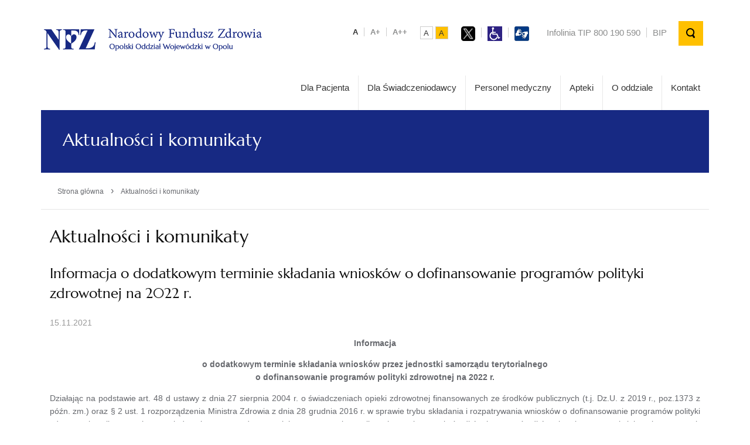

--- FILE ---
content_type: text/html; charset=UTF-8
request_url: https://www.nfz-opole.pl/aktualnosci-i-komunikaty/2558-200/
body_size: 13290
content:
<!DOCTYPE html>
<html lang="pl-PL">
<head>
	<meta charset="UTF-8" />
	<title>Opolski Oddział Wojewódzki NFZ  &#8211;  Informacja o dodatkowym terminie składania wniosków o dofinansowanie programów polityki zdrowotnej na 2022 r.</title>
	<meta name=keywords content="">
	<meta name="description" content="">
	<meta http-equiv="X-UA-Compatible" content="IE=edge" />
	<meta name="viewport" content="width=device-width, initial-scale=1.0, user-scalable=0" />
	<link rel="pingback" href="https://www.nfz-opole.pl/xmlrpc.php" />
	
	<link rel="icon" type="image/png" href="https://www.nfz-opole.pl/wp-content/themes/nfz/img/favicon.ico">
	<meta name="msapplication-TileColor" content="#2d89ef">
	<meta name="theme-color" content="#ffffff">
	
		
	<meta name='robots' content='max-image-preview:large' />
<link rel="alternate" title="oEmbed (JSON)" type="application/json+oembed" href="https://www.nfz-opole.pl/wp-json/oembed/1.0/embed?url=https%3A%2F%2Fwww.nfz-opole.pl%2Faktualnosci-i-komunikaty%2F2558-200%2F" />
<link rel="alternate" title="oEmbed (XML)" type="text/xml+oembed" href="https://www.nfz-opole.pl/wp-json/oembed/1.0/embed?url=https%3A%2F%2Fwww.nfz-opole.pl%2Faktualnosci-i-komunikaty%2F2558-200%2F&#038;format=xml" />
<style id='wp-img-auto-sizes-contain-inline-css' type='text/css'>
img:is([sizes=auto i],[sizes^="auto," i]){contain-intrinsic-size:3000px 1500px}
/*# sourceURL=wp-img-auto-sizes-contain-inline-css */
</style>
<link rel='stylesheet' id='dashicons-css' href='https://www.nfz-opole.pl/wp-includes/css/dashicons.min.css?ver=676906b912f4de7954a8629d90531ca1' type='text/css' media='all' />
<link rel='stylesheet' id='post-views-counter-frontend-css' href='https://www.nfz-opole.pl/wp-content/plugins/post-views-counter/css/frontend.css?ver=1.7.0' type='text/css' media='all' />
<style id='wp-emoji-styles-inline-css' type='text/css'>

	img.wp-smiley, img.emoji {
		display: inline !important;
		border: none !important;
		box-shadow: none !important;
		height: 1em !important;
		width: 1em !important;
		margin: 0 0.07em !important;
		vertical-align: -0.1em !important;
		background: none !important;
		padding: 0 !important;
	}
/*# sourceURL=wp-emoji-styles-inline-css */
</style>
<style id='wp-block-library-inline-css' type='text/css'>
:root{--wp-block-synced-color:#7a00df;--wp-block-synced-color--rgb:122,0,223;--wp-bound-block-color:var(--wp-block-synced-color);--wp-editor-canvas-background:#ddd;--wp-admin-theme-color:#007cba;--wp-admin-theme-color--rgb:0,124,186;--wp-admin-theme-color-darker-10:#006ba1;--wp-admin-theme-color-darker-10--rgb:0,107,160.5;--wp-admin-theme-color-darker-20:#005a87;--wp-admin-theme-color-darker-20--rgb:0,90,135;--wp-admin-border-width-focus:2px}@media (min-resolution:192dpi){:root{--wp-admin-border-width-focus:1.5px}}.wp-element-button{cursor:pointer}:root .has-very-light-gray-background-color{background-color:#eee}:root .has-very-dark-gray-background-color{background-color:#313131}:root .has-very-light-gray-color{color:#eee}:root .has-very-dark-gray-color{color:#313131}:root .has-vivid-green-cyan-to-vivid-cyan-blue-gradient-background{background:linear-gradient(135deg,#00d084,#0693e3)}:root .has-purple-crush-gradient-background{background:linear-gradient(135deg,#34e2e4,#4721fb 50%,#ab1dfe)}:root .has-hazy-dawn-gradient-background{background:linear-gradient(135deg,#faaca8,#dad0ec)}:root .has-subdued-olive-gradient-background{background:linear-gradient(135deg,#fafae1,#67a671)}:root .has-atomic-cream-gradient-background{background:linear-gradient(135deg,#fdd79a,#004a59)}:root .has-nightshade-gradient-background{background:linear-gradient(135deg,#330968,#31cdcf)}:root .has-midnight-gradient-background{background:linear-gradient(135deg,#020381,#2874fc)}:root{--wp--preset--font-size--normal:16px;--wp--preset--font-size--huge:42px}.has-regular-font-size{font-size:1em}.has-larger-font-size{font-size:2.625em}.has-normal-font-size{font-size:var(--wp--preset--font-size--normal)}.has-huge-font-size{font-size:var(--wp--preset--font-size--huge)}:root .has-text-align-center{text-align:center}:root .has-text-align-left{text-align:left}:root .has-text-align-right{text-align:right}.has-fit-text{white-space:nowrap!important}#end-resizable-editor-section{display:none}.aligncenter{clear:both}.items-justified-left{justify-content:flex-start}.items-justified-center{justify-content:center}.items-justified-right{justify-content:flex-end}.items-justified-space-between{justify-content:space-between}.screen-reader-text{word-wrap:normal!important;border:0;clip-path:inset(50%);height:1px;margin:-1px;overflow:hidden;padding:0;position:absolute;width:1px}.screen-reader-text:focus{background-color:#ddd;clip-path:none;color:#444;display:block;font-size:1em;height:auto;left:5px;line-height:normal;padding:15px 23px 14px;text-decoration:none;top:5px;width:auto;z-index:100000}html :where(.has-border-color){border-style:solid}html :where([style*=border-top-color]){border-top-style:solid}html :where([style*=border-right-color]){border-right-style:solid}html :where([style*=border-bottom-color]){border-bottom-style:solid}html :where([style*=border-left-color]){border-left-style:solid}html :where([style*=border-width]){border-style:solid}html :where([style*=border-top-width]){border-top-style:solid}html :where([style*=border-right-width]){border-right-style:solid}html :where([style*=border-bottom-width]){border-bottom-style:solid}html :where([style*=border-left-width]){border-left-style:solid}html :where(img[class*=wp-image-]){height:auto;max-width:100%}:where(figure){margin:0 0 1em}html :where(.is-position-sticky){--wp-admin--admin-bar--position-offset:var(--wp-admin--admin-bar--height,0px)}@media screen and (max-width:600px){html :where(.is-position-sticky){--wp-admin--admin-bar--position-offset:0px}}

/*# sourceURL=wp-block-library-inline-css */
</style><style id='wp-block-image-inline-css' type='text/css'>
.wp-block-image>a,.wp-block-image>figure>a{display:inline-block}.wp-block-image img{box-sizing:border-box;height:auto;max-width:100%;vertical-align:bottom}@media not (prefers-reduced-motion){.wp-block-image img.hide{visibility:hidden}.wp-block-image img.show{animation:show-content-image .4s}}.wp-block-image[style*=border-radius] img,.wp-block-image[style*=border-radius]>a{border-radius:inherit}.wp-block-image.has-custom-border img{box-sizing:border-box}.wp-block-image.aligncenter{text-align:center}.wp-block-image.alignfull>a,.wp-block-image.alignwide>a{width:100%}.wp-block-image.alignfull img,.wp-block-image.alignwide img{height:auto;width:100%}.wp-block-image .aligncenter,.wp-block-image .alignleft,.wp-block-image .alignright,.wp-block-image.aligncenter,.wp-block-image.alignleft,.wp-block-image.alignright{display:table}.wp-block-image .aligncenter>figcaption,.wp-block-image .alignleft>figcaption,.wp-block-image .alignright>figcaption,.wp-block-image.aligncenter>figcaption,.wp-block-image.alignleft>figcaption,.wp-block-image.alignright>figcaption{caption-side:bottom;display:table-caption}.wp-block-image .alignleft{float:left;margin:.5em 1em .5em 0}.wp-block-image .alignright{float:right;margin:.5em 0 .5em 1em}.wp-block-image .aligncenter{margin-left:auto;margin-right:auto}.wp-block-image :where(figcaption){margin-bottom:1em;margin-top:.5em}.wp-block-image.is-style-circle-mask img{border-radius:9999px}@supports ((-webkit-mask-image:none) or (mask-image:none)) or (-webkit-mask-image:none){.wp-block-image.is-style-circle-mask img{border-radius:0;-webkit-mask-image:url('data:image/svg+xml;utf8,<svg viewBox="0 0 100 100" xmlns="http://www.w3.org/2000/svg"><circle cx="50" cy="50" r="50"/></svg>');mask-image:url('data:image/svg+xml;utf8,<svg viewBox="0 0 100 100" xmlns="http://www.w3.org/2000/svg"><circle cx="50" cy="50" r="50"/></svg>');mask-mode:alpha;-webkit-mask-position:center;mask-position:center;-webkit-mask-repeat:no-repeat;mask-repeat:no-repeat;-webkit-mask-size:contain;mask-size:contain}}:root :where(.wp-block-image.is-style-rounded img,.wp-block-image .is-style-rounded img){border-radius:9999px}.wp-block-image figure{margin:0}.wp-lightbox-container{display:flex;flex-direction:column;position:relative}.wp-lightbox-container img{cursor:zoom-in}.wp-lightbox-container img:hover+button{opacity:1}.wp-lightbox-container button{align-items:center;backdrop-filter:blur(16px) saturate(180%);background-color:#5a5a5a40;border:none;border-radius:4px;cursor:zoom-in;display:flex;height:20px;justify-content:center;opacity:0;padding:0;position:absolute;right:16px;text-align:center;top:16px;width:20px;z-index:100}@media not (prefers-reduced-motion){.wp-lightbox-container button{transition:opacity .2s ease}}.wp-lightbox-container button:focus-visible{outline:3px auto #5a5a5a40;outline:3px auto -webkit-focus-ring-color;outline-offset:3px}.wp-lightbox-container button:hover{cursor:pointer;opacity:1}.wp-lightbox-container button:focus{opacity:1}.wp-lightbox-container button:focus,.wp-lightbox-container button:hover,.wp-lightbox-container button:not(:hover):not(:active):not(.has-background){background-color:#5a5a5a40;border:none}.wp-lightbox-overlay{box-sizing:border-box;cursor:zoom-out;height:100vh;left:0;overflow:hidden;position:fixed;top:0;visibility:hidden;width:100%;z-index:100000}.wp-lightbox-overlay .close-button{align-items:center;cursor:pointer;display:flex;justify-content:center;min-height:40px;min-width:40px;padding:0;position:absolute;right:calc(env(safe-area-inset-right) + 16px);top:calc(env(safe-area-inset-top) + 16px);z-index:5000000}.wp-lightbox-overlay .close-button:focus,.wp-lightbox-overlay .close-button:hover,.wp-lightbox-overlay .close-button:not(:hover):not(:active):not(.has-background){background:none;border:none}.wp-lightbox-overlay .lightbox-image-container{height:var(--wp--lightbox-container-height);left:50%;overflow:hidden;position:absolute;top:50%;transform:translate(-50%,-50%);transform-origin:top left;width:var(--wp--lightbox-container-width);z-index:9999999999}.wp-lightbox-overlay .wp-block-image{align-items:center;box-sizing:border-box;display:flex;height:100%;justify-content:center;margin:0;position:relative;transform-origin:0 0;width:100%;z-index:3000000}.wp-lightbox-overlay .wp-block-image img{height:var(--wp--lightbox-image-height);min-height:var(--wp--lightbox-image-height);min-width:var(--wp--lightbox-image-width);width:var(--wp--lightbox-image-width)}.wp-lightbox-overlay .wp-block-image figcaption{display:none}.wp-lightbox-overlay button{background:none;border:none}.wp-lightbox-overlay .scrim{background-color:#fff;height:100%;opacity:.9;position:absolute;width:100%;z-index:2000000}.wp-lightbox-overlay.active{visibility:visible}@media not (prefers-reduced-motion){.wp-lightbox-overlay.active{animation:turn-on-visibility .25s both}.wp-lightbox-overlay.active img{animation:turn-on-visibility .35s both}.wp-lightbox-overlay.show-closing-animation:not(.active){animation:turn-off-visibility .35s both}.wp-lightbox-overlay.show-closing-animation:not(.active) img{animation:turn-off-visibility .25s both}.wp-lightbox-overlay.zoom.active{animation:none;opacity:1;visibility:visible}.wp-lightbox-overlay.zoom.active .lightbox-image-container{animation:lightbox-zoom-in .4s}.wp-lightbox-overlay.zoom.active .lightbox-image-container img{animation:none}.wp-lightbox-overlay.zoom.active .scrim{animation:turn-on-visibility .4s forwards}.wp-lightbox-overlay.zoom.show-closing-animation:not(.active){animation:none}.wp-lightbox-overlay.zoom.show-closing-animation:not(.active) .lightbox-image-container{animation:lightbox-zoom-out .4s}.wp-lightbox-overlay.zoom.show-closing-animation:not(.active) .lightbox-image-container img{animation:none}.wp-lightbox-overlay.zoom.show-closing-animation:not(.active) .scrim{animation:turn-off-visibility .4s forwards}}@keyframes show-content-image{0%{visibility:hidden}99%{visibility:hidden}to{visibility:visible}}@keyframes turn-on-visibility{0%{opacity:0}to{opacity:1}}@keyframes turn-off-visibility{0%{opacity:1;visibility:visible}99%{opacity:0;visibility:visible}to{opacity:0;visibility:hidden}}@keyframes lightbox-zoom-in{0%{transform:translate(calc((-100vw + var(--wp--lightbox-scrollbar-width))/2 + var(--wp--lightbox-initial-left-position)),calc(-50vh + var(--wp--lightbox-initial-top-position))) scale(var(--wp--lightbox-scale))}to{transform:translate(-50%,-50%) scale(1)}}@keyframes lightbox-zoom-out{0%{transform:translate(-50%,-50%) scale(1);visibility:visible}99%{visibility:visible}to{transform:translate(calc((-100vw + var(--wp--lightbox-scrollbar-width))/2 + var(--wp--lightbox-initial-left-position)),calc(-50vh + var(--wp--lightbox-initial-top-position))) scale(var(--wp--lightbox-scale));visibility:hidden}}
/*# sourceURL=https://www.nfz-opole.pl/wp-content/plugins/gutenberg/build/styles/block-library/image/style.min.css */
</style>
<style id='global-styles-inline-css' type='text/css'>
:root{--wp--preset--aspect-ratio--square: 1;--wp--preset--aspect-ratio--4-3: 4/3;--wp--preset--aspect-ratio--3-4: 3/4;--wp--preset--aspect-ratio--3-2: 3/2;--wp--preset--aspect-ratio--2-3: 2/3;--wp--preset--aspect-ratio--16-9: 16/9;--wp--preset--aspect-ratio--9-16: 9/16;--wp--preset--color--black: #000000;--wp--preset--color--cyan-bluish-gray: #abb8c3;--wp--preset--color--white: #ffffff;--wp--preset--color--pale-pink: #f78da7;--wp--preset--color--vivid-red: #cf2e2e;--wp--preset--color--luminous-vivid-orange: #ff6900;--wp--preset--color--luminous-vivid-amber: #fcb900;--wp--preset--color--light-green-cyan: #7bdcb5;--wp--preset--color--vivid-green-cyan: #00d084;--wp--preset--color--pale-cyan-blue: #8ed1fc;--wp--preset--color--vivid-cyan-blue: #0693e3;--wp--preset--color--vivid-purple: #9b51e0;--wp--preset--gradient--vivid-cyan-blue-to-vivid-purple: linear-gradient(135deg,rgb(6,147,227) 0%,rgb(155,81,224) 100%);--wp--preset--gradient--light-green-cyan-to-vivid-green-cyan: linear-gradient(135deg,rgb(122,220,180) 0%,rgb(0,208,130) 100%);--wp--preset--gradient--luminous-vivid-amber-to-luminous-vivid-orange: linear-gradient(135deg,rgb(252,185,0) 0%,rgb(255,105,0) 100%);--wp--preset--gradient--luminous-vivid-orange-to-vivid-red: linear-gradient(135deg,rgb(255,105,0) 0%,rgb(207,46,46) 100%);--wp--preset--gradient--very-light-gray-to-cyan-bluish-gray: linear-gradient(135deg,rgb(238,238,238) 0%,rgb(169,184,195) 100%);--wp--preset--gradient--cool-to-warm-spectrum: linear-gradient(135deg,rgb(74,234,220) 0%,rgb(151,120,209) 20%,rgb(207,42,186) 40%,rgb(238,44,130) 60%,rgb(251,105,98) 80%,rgb(254,248,76) 100%);--wp--preset--gradient--blush-light-purple: linear-gradient(135deg,rgb(255,206,236) 0%,rgb(152,150,240) 100%);--wp--preset--gradient--blush-bordeaux: linear-gradient(135deg,rgb(254,205,165) 0%,rgb(254,45,45) 50%,rgb(107,0,62) 100%);--wp--preset--gradient--luminous-dusk: linear-gradient(135deg,rgb(255,203,112) 0%,rgb(199,81,192) 50%,rgb(65,88,208) 100%);--wp--preset--gradient--pale-ocean: linear-gradient(135deg,rgb(255,245,203) 0%,rgb(182,227,212) 50%,rgb(51,167,181) 100%);--wp--preset--gradient--electric-grass: linear-gradient(135deg,rgb(202,248,128) 0%,rgb(113,206,126) 100%);--wp--preset--gradient--midnight: linear-gradient(135deg,rgb(2,3,129) 0%,rgb(40,116,252) 100%);--wp--preset--font-size--small: 13px;--wp--preset--font-size--medium: 20px;--wp--preset--font-size--large: 36px;--wp--preset--font-size--x-large: 42px;--wp--preset--spacing--20: 0.44rem;--wp--preset--spacing--30: 0.67rem;--wp--preset--spacing--40: 1rem;--wp--preset--spacing--50: 1.5rem;--wp--preset--spacing--60: 2.25rem;--wp--preset--spacing--70: 3.38rem;--wp--preset--spacing--80: 5.06rem;--wp--preset--shadow--natural: 6px 6px 9px rgba(0, 0, 0, 0.2);--wp--preset--shadow--deep: 12px 12px 50px rgba(0, 0, 0, 0.4);--wp--preset--shadow--sharp: 6px 6px 0px rgba(0, 0, 0, 0.2);--wp--preset--shadow--outlined: 6px 6px 0px -3px rgb(255, 255, 255), 6px 6px rgb(0, 0, 0);--wp--preset--shadow--crisp: 6px 6px 0px rgb(0, 0, 0);}:where(body) { margin: 0; }:where(.is-layout-flex){gap: 0.5em;}:where(.is-layout-grid){gap: 0.5em;}body .is-layout-flex{display: flex;}.is-layout-flex{flex-wrap: wrap;align-items: center;}.is-layout-flex > :is(*, div){margin: 0;}body .is-layout-grid{display: grid;}.is-layout-grid > :is(*, div){margin: 0;}body{padding-top: 0px;padding-right: 0px;padding-bottom: 0px;padding-left: 0px;}a:where(:not(.wp-element-button)){text-decoration: underline;}:root :where(.wp-element-button, .wp-block-button__link){background-color: #32373c;border-width: 0;color: #fff;font-family: inherit;font-size: inherit;font-style: inherit;font-weight: inherit;letter-spacing: inherit;line-height: inherit;padding-top: calc(0.667em + 2px);padding-right: calc(1.333em + 2px);padding-bottom: calc(0.667em + 2px);padding-left: calc(1.333em + 2px);text-decoration: none;text-transform: inherit;}.has-black-color{color: var(--wp--preset--color--black) !important;}.has-cyan-bluish-gray-color{color: var(--wp--preset--color--cyan-bluish-gray) !important;}.has-white-color{color: var(--wp--preset--color--white) !important;}.has-pale-pink-color{color: var(--wp--preset--color--pale-pink) !important;}.has-vivid-red-color{color: var(--wp--preset--color--vivid-red) !important;}.has-luminous-vivid-orange-color{color: var(--wp--preset--color--luminous-vivid-orange) !important;}.has-luminous-vivid-amber-color{color: var(--wp--preset--color--luminous-vivid-amber) !important;}.has-light-green-cyan-color{color: var(--wp--preset--color--light-green-cyan) !important;}.has-vivid-green-cyan-color{color: var(--wp--preset--color--vivid-green-cyan) !important;}.has-pale-cyan-blue-color{color: var(--wp--preset--color--pale-cyan-blue) !important;}.has-vivid-cyan-blue-color{color: var(--wp--preset--color--vivid-cyan-blue) !important;}.has-vivid-purple-color{color: var(--wp--preset--color--vivid-purple) !important;}.has-black-background-color{background-color: var(--wp--preset--color--black) !important;}.has-cyan-bluish-gray-background-color{background-color: var(--wp--preset--color--cyan-bluish-gray) !important;}.has-white-background-color{background-color: var(--wp--preset--color--white) !important;}.has-pale-pink-background-color{background-color: var(--wp--preset--color--pale-pink) !important;}.has-vivid-red-background-color{background-color: var(--wp--preset--color--vivid-red) !important;}.has-luminous-vivid-orange-background-color{background-color: var(--wp--preset--color--luminous-vivid-orange) !important;}.has-luminous-vivid-amber-background-color{background-color: var(--wp--preset--color--luminous-vivid-amber) !important;}.has-light-green-cyan-background-color{background-color: var(--wp--preset--color--light-green-cyan) !important;}.has-vivid-green-cyan-background-color{background-color: var(--wp--preset--color--vivid-green-cyan) !important;}.has-pale-cyan-blue-background-color{background-color: var(--wp--preset--color--pale-cyan-blue) !important;}.has-vivid-cyan-blue-background-color{background-color: var(--wp--preset--color--vivid-cyan-blue) !important;}.has-vivid-purple-background-color{background-color: var(--wp--preset--color--vivid-purple) !important;}.has-black-border-color{border-color: var(--wp--preset--color--black) !important;}.has-cyan-bluish-gray-border-color{border-color: var(--wp--preset--color--cyan-bluish-gray) !important;}.has-white-border-color{border-color: var(--wp--preset--color--white) !important;}.has-pale-pink-border-color{border-color: var(--wp--preset--color--pale-pink) !important;}.has-vivid-red-border-color{border-color: var(--wp--preset--color--vivid-red) !important;}.has-luminous-vivid-orange-border-color{border-color: var(--wp--preset--color--luminous-vivid-orange) !important;}.has-luminous-vivid-amber-border-color{border-color: var(--wp--preset--color--luminous-vivid-amber) !important;}.has-light-green-cyan-border-color{border-color: var(--wp--preset--color--light-green-cyan) !important;}.has-vivid-green-cyan-border-color{border-color: var(--wp--preset--color--vivid-green-cyan) !important;}.has-pale-cyan-blue-border-color{border-color: var(--wp--preset--color--pale-cyan-blue) !important;}.has-vivid-cyan-blue-border-color{border-color: var(--wp--preset--color--vivid-cyan-blue) !important;}.has-vivid-purple-border-color{border-color: var(--wp--preset--color--vivid-purple) !important;}.has-vivid-cyan-blue-to-vivid-purple-gradient-background{background: var(--wp--preset--gradient--vivid-cyan-blue-to-vivid-purple) !important;}.has-light-green-cyan-to-vivid-green-cyan-gradient-background{background: var(--wp--preset--gradient--light-green-cyan-to-vivid-green-cyan) !important;}.has-luminous-vivid-amber-to-luminous-vivid-orange-gradient-background{background: var(--wp--preset--gradient--luminous-vivid-amber-to-luminous-vivid-orange) !important;}.has-luminous-vivid-orange-to-vivid-red-gradient-background{background: var(--wp--preset--gradient--luminous-vivid-orange-to-vivid-red) !important;}.has-very-light-gray-to-cyan-bluish-gray-gradient-background{background: var(--wp--preset--gradient--very-light-gray-to-cyan-bluish-gray) !important;}.has-cool-to-warm-spectrum-gradient-background{background: var(--wp--preset--gradient--cool-to-warm-spectrum) !important;}.has-blush-light-purple-gradient-background{background: var(--wp--preset--gradient--blush-light-purple) !important;}.has-blush-bordeaux-gradient-background{background: var(--wp--preset--gradient--blush-bordeaux) !important;}.has-luminous-dusk-gradient-background{background: var(--wp--preset--gradient--luminous-dusk) !important;}.has-pale-ocean-gradient-background{background: var(--wp--preset--gradient--pale-ocean) !important;}.has-electric-grass-gradient-background{background: var(--wp--preset--gradient--electric-grass) !important;}.has-midnight-gradient-background{background: var(--wp--preset--gradient--midnight) !important;}.has-small-font-size{font-size: var(--wp--preset--font-size--small) !important;}.has-medium-font-size{font-size: var(--wp--preset--font-size--medium) !important;}.has-large-font-size{font-size: var(--wp--preset--font-size--large) !important;}.has-x-large-font-size{font-size: var(--wp--preset--font-size--x-large) !important;}
/*# sourceURL=global-styles-inline-css */
</style>

<style id='classic-theme-styles-inline-css' type='text/css'>
.wp-block-button__link{background-color:#32373c;border-radius:9999px;box-shadow:none;color:#fff;font-size:1.125em;padding:calc(.667em + 2px) calc(1.333em + 2px);text-decoration:none}.wp-block-file__button{background:#32373c;color:#fff}.wp-block-accordion-heading{margin:0}.wp-block-accordion-heading__toggle{background-color:inherit!important;color:inherit!important}.wp-block-accordion-heading__toggle:not(:focus-visible){outline:none}.wp-block-accordion-heading__toggle:focus,.wp-block-accordion-heading__toggle:hover{background-color:inherit!important;border:none;box-shadow:none;color:inherit;padding:var(--wp--preset--spacing--20,1em) 0;text-decoration:none}.wp-block-accordion-heading__toggle:focus-visible{outline:auto;outline-offset:0}
/*# sourceURL=https://www.nfz-opole.pl/wp-content/plugins/gutenberg/build/styles/block-library/classic.min.css */
</style>
<link rel='stylesheet' id='pb-accordion-blocks-style-css' href='https://www.nfz-opole.pl/wp-content/plugins/accordion-blocks/build/index.css?ver=1.5.0' type='text/css' media='all' />
<link rel='stylesheet' id='wp-pagenavi-css' href='https://www.nfz-opole.pl/wp-content/plugins/wp-pagenavi/pagenavi-css.css?ver=2.70' type='text/css' media='all' />
<link rel='stylesheet' id='tablepress-default-css' href='https://www.nfz-opole.pl/wp-content/plugins/tablepress/css/build/default.css?ver=3.2.6' type='text/css' media='all' />
<!--n2css--><!--n2js--><script type="text/javascript" src="https://www.nfz-opole.pl/wp-content/themes/nfz/js/jquery.min.js?ver=676906b912f4de7954a8629d90531ca1" id="jquery-js"></script>
<script type="text/javascript" src="https://www.nfz-opole.pl/wp-content/plugins/stop-user-enumeration/frontend/js/frontend.js?ver=1.7.7" id="stop-user-enumeration-js" defer="defer" data-wp-strategy="defer"></script>
<script type="text/javascript" src="https://www.nfz-opole.pl/wp-content/themes/nfz/js/jquery.matchHeight-min.js?ver=676906b912f4de7954a8629d90531ca1" id="matchHeight-js"></script>
<script type="text/javascript" src="https://www.nfz-opole.pl/wp-content/themes/nfz/js/js.cookie.js?ver=676906b912f4de7954a8629d90531ca1" id="jsCookie-js"></script>
<script type="text/javascript" src="https://www.nfz-opole.pl/wp-content/themes/nfz/js/script.js?ver=676906b912f4de7954a8629d90531ca1" id="template_script-js"></script>
<link rel="https://api.w.org/" href="https://www.nfz-opole.pl/wp-json/" /><link rel="alternate" title="JSON" type="application/json" href="https://www.nfz-opole.pl/wp-json/wp/v2/posts/568" /><meta name="bmi-version" content="2.0.0" />      <script defer type="text/javascript" id="bmip-js-inline-remove-js">
        function objectToQueryString(obj){
          return Object.keys(obj).map(key => key + '=' + obj[key]).join('&');
        }

        function globalBMIKeepAlive() {
          let xhr = new XMLHttpRequest();
          let data = { action: "bmip_keepalive", token: "bmip", f: "refresh" };
          let url = 'https://www.nfz-opole.pl/wp-admin/admin-ajax.php' + '?' + objectToQueryString(data);
          xhr.open('POST', url, true);
          xhr.setRequestHeader("X-Requested-With", "XMLHttpRequest");
          xhr.onreadystatechange = function () {
            if (xhr.readyState === 4) {
              let response;
              if (response = JSON.parse(xhr.responseText)) {
                if (typeof response.status != 'undefined' && response.status === 'success') {
                  //setTimeout(globalBMIKeepAlive, 3000);
                } else {
                  //setTimeout(globalBMIKeepAlive, 20000);
                }
              }
            }
          };

          xhr.send(JSON.stringify(data));
        }

        document.querySelector('#bmip-js-inline-remove-js').remove();
      </script>
      	
	<link rel="stylesheet" href="https://www.nfz-opole.pl/wp-content/themes/nfz/style.css" />
	<!--[if lt IE 9]>
	<script src="https://www.nfz-opole.pl/wp-content/themes/nfz/js/html5shiv.js" type="text/javascript"></script>
	<![endif]-->

	<script type="text/javascript">
		var base_url = "https://www.nfz-opole.pl";
		var template_url = "https://www.nfz-opole.pl/wp-content/themes/nfz";
	</script>
</head>
<body class="wp-singular post-template-default single single-post postid-568 single-format-standard wp-theme-nfz">
	<!--[if lt IE 7]><div class="ie6 oldie"><![endif]-->
	<!--[if IE 7]><div class="ie7 oldie"><![endif]-->
	<!--[if IE 8]><div class="ie8 oldie"><![endif]-->
	<!--[if IE 9]><div class="ie9"><![endif]-->
	<!--[if !IE]><!--><div class="non-ie"><!--><![endif]-->
	<div class="page-full-wrapper">
		
		<!-- header -->
		<header class="header">
			<a href="https://www.nfz-opole.pl" class="logo" alt="Strona główna" style="color: white">.</a>
			<div class="elements">
				<!--
				<div class="element-item element-item-1">

					Telefoniczna<br />Informacja Pacjenta: 800 190 590
				</div>
				-->
				<div class="element-item element-item-2">
					<ul class="nav-font-size js-font-size">
						<li>
							<span id="font-default" class="current">A</span>
						</li>
						<li>
							<span id="font-big">A+</span>
						</li>
						<li>
							<span id="font-bigger">A++</span>
						</li>
					</ul>
				</div>
				<div class="element-item element-item-3">
					<ul class="nav-contrast js-contrast">
						<li><span id="default-contrast" class="current">A</span></li>
						<li><span id="black-yellow-contrast">A</span></li>
					</ul>
				</div>
				<div class="element-item element-item-4">
					<ul class="top-nav">
<li><a href="https://twitter.com/NFZ_Opole"><img alt="Logo Twittera" src="/wp-content/uploads/2023/09/X-logo-NFZ.png" style="width: 24.5px; height: 25px;" title="Twitter"></a></li>
                                                <li><a href="http://www.nfz-opole.pl/dla-pacjenta/osoby-ze-szczegolnymi-potrzebami/"><img alt="Logo osoby na wózku inwalidzkim" src="/wp-content/uploads/archiwum/gfx/nfz-opole/userfiles/_public/dla_pacjenta/niepelnosprawni/disabled_sign_42x42.png" style="width: 25px; height: 25px;" title="Osoby ze szczególnymi potrzebami"></a></li>
                                                <li><a href="https://nfz-opole.wideotlumacz.pl/"><img alt="Logo czatu dla głuchych" src="/wp-content/uploads/2024/12/Wideotlumacz_logo.jpg" style="width: 25px; height: 25px;" title="Wideoczat"></a></li>
				</div>
				<div class="element-item element-item-4">
					<ul class="top-nav">
						<li><a href="https://pacjent.gov.pl/aktualnosc/zadzwon-na-telefoniczna-informacje-pacjenta" title="Infolinia TIP 800 190 590">Infolinia TIP 800 190 590</a></li>
						<li><a href="https://nfz.gov.pl/biuletyn-informacji-publicznej-opolskiego-ow-nfz" alt="Biuletyn Informacji Publicznej Podlaskiego Oddziału Wojewódzkiego NFZ">BIP</a></li>
				</div>
				<div class="element-item">
					<div class="search-wrapper form-group">
						<form role="search" method="get" id="searchform" action="https://www.nfz-opole.pl/">
							<input type="search" class="form-control search-input" placeholder="Wyszukaj..." value="" name="s" />
							<input class="btn btn-search js-btn-search" type="submit" />
						</form>
					</div>
				</div>
			</div>
			<!-- / additional icons -->
			<p style="text-align: right;">&nbsp;</p>
			<p style="text-align: right;">&nbsp;</p>			
			<nav class="navbar">
				<span class="btn btn-mobile js-btn-mobile"></span>
				<div class="menu-menu-gorne-container"><ul id="menu-menu-gorne" class="navbar-list"><li id="menu-item-26" class="menu-item menu-item-type-post_type menu-item-object-page menu-item-26"><a href="https://www.nfz-opole.pl/dla-pacjenta/">Dla Pacjenta</a></li>
<li id="menu-item-27" class="menu-item menu-item-type-post_type menu-item-object-page menu-item-27"><a href="https://www.nfz-opole.pl/dla-swiadczeniodawcy/">Dla Świadczeniodawcy</a></li>
<li id="menu-item-28" class="menu-item menu-item-type-post_type menu-item-object-page menu-item-28"><a href="https://www.nfz-opole.pl/personel-medyczny/">Personel medyczny</a></li>
<li id="menu-item-29" class="menu-item menu-item-type-post_type menu-item-object-page menu-item-29"><a href="https://www.nfz-opole.pl/apteki/">Apteki</a></li>
<li id="menu-item-30" class="menu-item menu-item-type-post_type menu-item-object-page menu-item-30"><a href="https://www.nfz-opole.pl/o-oddziale/">O oddziale</a></li>
<li id="menu-item-25" class="menu-item menu-item-type-post_type menu-item-object-page menu-item-25"><a href="https://www.nfz-opole.pl/kontakt/">Kontakt</a></li>
</ul></div>			</nav>	
		</header>
		<!-- / header -->
		
		<!-- content -->
		<div class="content-wrapper">
					<div class="headline">
				<!-- <h1>Aktualności i komunikaty</h1> -->
						
						<h1>Aktualności i komunikaty</h1>
							</div>
			<div class="breadcrumb-wrapper">
				<div class="breadcrumb"><a href="https://www.nfz-opole.pl/">Strona główna</a> <span class="sep">›</span> <span class="current">Aktualności i komunikaty</span></div>			</div>
			<div class="row js-auto-height">
				<!--
				<div class="col-left col-md-4">
						<div class="box-wrapper">					
															<span class="btn-hide-submenu"></span>
						</div>
				</div>
				-->
				<div class="site-text col-md-12">
					<!-- <h2 class="title">Aktualności i komunikaty</h2> -->
					<h2 class="title">Aktualności i komunikaty</h2>
					<h3>Informacja o dodatkowym terminie składania wniosków o dofinansowanie programów polityki zdrowotnej na 2022 r.</h3>
					<span class="date">15.11.2021</span>
										<p align="center"><strong>Informacja</strong></p>
<p align="center"><strong>o dodatkowym terminie składania wniosk&oacute;w przez jednostki samorządu terytorialnego<br />
o dofinansowanie program&oacute;w polityki zdrowotnej na 2022 r.</strong></p>
<p style="text-align: justify;">Działając na podstawie art. 48 d ustawy z dnia 27 sierpnia 2004 r. o świadczeniach opieki zdrowotnej finansowanych ze środk&oacute;w publicznych (t.j. Dz.U. z 2019 r., poz.1373 z p&oacute;źn. zm.) oraz &sect; 2 ust. 1 rozporządzenia Ministra Zdrowia z dnia 28 grudnia 2016 r. w&nbsp;sprawie trybu składania i rozpatrywania wniosk&oacute;w o dofinansowanie program&oacute;w polityki zdrowotnej realizowanych przez jednostkę samorządu terytorialnego oraz trybu rozliczania przekazanych środk&oacute;w i zwrotu środk&oacute;w niewykorzystanych lub wykorzystanych niezgodnie z&nbsp;przeznaczeniem (t.j. Dz.U.2017 r., poz.9),</p>
<p style="text-align: justify;">&nbsp;</p>
<p align="center"><strong>Dyrektor Opolskiego Oddziału Wojew&oacute;dzkiego</strong></p>
<p align="center"><strong>Narodowego Funduszu Zdrowia w Opolu</strong></p>
<p align="center"><strong>informuje o możliwości składania wniosk&oacute;w o dofinansowanie program&oacute;w polityki zdrowotnej przez jednostki samorządu terytorialnego w 2022 roku</strong></p>
<p>&nbsp;</p>
<p style="text-align: justify;">Miejsce składania wniosk&oacute;w: Opolski Oddział Wojew&oacute;dzki Narodowego Funduszu Zdrowia, ul.&nbsp;Ozimska&nbsp;72 A, &nbsp;45-310 Opole</p>
<p style="text-align: justify;">Forma wniosku: postać papierowa, z dopiskiem na kopercie &bdquo;program polityki zdrowotnej realizowany przez jednostki samorządu terytorialnego&rdquo;</p>
<p><strong>Termin składania wniosk&oacute;w: do dnia 30 listopada 2021 roku</strong></p>
<p><u>Wniosek winien zawierać:</u></p>
<ol>
<li>nazwę, siedzibę i&nbsp;adres wnioskodawcy;</li>
<li>określenie Oddziału Funduszu do kt&oacute;rego kierowany jest wniosek;</li>
<li>wskazanie programu realizowanego przez wnioskodawcę;</li>
<li>określenie wysokości wnioskowanego dofinansowania;</li>
<li style="text-align: justify;">określenie wysokości środk&oacute;w własnych wnioskodawcy lub środk&oacute;w przeznaczonych na realizację programu uzyskanych od innych podmiot&oacute;w, wraz ze wskazaniem tych podmiot&oacute;w;</li>
<li>harmonogram realizacji programu;</li>
<li>planowane koszty realizacji programu;</li>
<li>opis spodziewanych korzyści zrealizacji programu;</li>
<li>informację o wymaganiach w&nbsp;zakresie zasob&oacute;w rzeczowych i zasob&oacute;w kadrowych oraz kompetencji os&oacute;b, zapewniających prawidłową realizację programu.</li>
</ol>
<p><u>Do wniosku należy dołączyć:</u></p>
<p style="text-align: justify;">1) pozytywną opinię Agencji Oceny Technologii Medycznych i Taryfikacji wydaną w trybie, o kt&oacute;rym mowa w art. 48a ust. 7 pkt 2 ustawy o świadczeniach;</p>
<p style="text-align: justify;">2) pozytywną opinię wojewody dotyczącą zgodności planowanego programu z priorytetami dla regionalnej polityki zdrowotnej, o kt&oacute;rych mowa w art. 95c ustawy o świadczeniach, oraz zgodności z&nbsp;celami operacyjnymi Narodowego Programu Zdrowia, o kt&oacute;rym mowa w art. 9 ust. 1 ustawy z dnia 11 września 2015 r. o zdrowiu publicznym (tj. Dz.U. z&nbsp;2019r. poz.2365 ze zm.).</p>
<p><u>Informacja dodatkowa:</u></p>
<p style="text-align: justify;">Świadczenia realizowane w ramach programu polityki zdrowotnej zaplanowanych przez jednostkę samorządu terytorialnego mogą uzyskać dofinansowanie z NFZ pod warunkiem, że są świadczeniami gwarantowanymi, zgodnie z art. 48d ust. 1 ustawy o świadczeniach: Fundusz może przekazać środki na dofinansowanie program&oacute;w polityki zdrowotnej realizowanych przez jednostkę samorządu terytorialnego w&nbsp;zakresie udzielania świadczeń zdrowotnych określonych w&nbsp;wykazach świadczeń gwarantowanych określonych w&nbsp;przepisach wydanych na podstawie art. 31 d, w&nbsp;kwocie nieprzekraczającej:</p>
<ol>
<li>80% środk&oacute;w przewidzianych na realizację programu jednostki samorządu terytorialnego o&nbsp;liczbie mieszkańc&oacute;w nieprzekraczającej 5 tys.</li>
<li>40% środk&oacute;w przewidzianych na realizację programu jednostki samorządu terytorialnego o&nbsp;liczbie mieszkańc&oacute;w powyżej 5 tys.</li>
</ol>
<div class="files">
<h5 class="title">Pliki do pobrania</h5>
<div class="file"><a href="/wp-content/uploads/archiwum/gfx/pl/defaultaktualnosci/200/2558/1/wzor_wniosku_o_dofinansowanie_na_rok_2022_1.pdf" title="wzor_wniosku_o_dofinansowanie_na_rok_2022_1.pdf"></a></div>
<div class="file"><a href="/wp-content/uploads/archiwum/gfx/pl/defaultaktualnosci/200/2558/1/wzor___zalacznik_do_wniosku_informacja_o_numerze_rachunku_bankowego.pdf" title="wzor___zalacznik_do_wniosku_informacja_o_numerze_rachunku_bankowego.pdf"></a></div>
</div>
									</div>
			</div>
				</div>
		<style type="text/css">
			.navbar li.current_page_item::before,
			.navbar li.current-page-ancestor::before {
				border-color: #172983 transparent;
			}

			.col-left .box-wrapper,
			.page .headline, .single .headline, .search .headline {
				background-color: #172983;
			}
		</style>
		<script type="text/javascript">
			$(document).ready(function(){
				var activeTopCurentMenu = "Aktualności i komunikaty",
						activeCurentMenu = "Aktualności i komunikaty",
						$menuMain = $('#menu-menu-glowne'),
						$menuLeft = $('.js-curent-nav');
		
				$('.js-auto-height > div').matchHeight();
				
				if(activeTopCurentMenu){
					$menuMain.find('li').each(function(){
						var n = $(this).find('> a').text().indexOf(activeTopCurentMenu);
						
						if(n >= 0){
							$(this).addClass('current_page_item');
						}
					});
				}
				
				if(activeCurentMenu){
					$menuLeft.find('li').each(function(){
						var n = $(this).find('> a').text().indexOf(activeCurentMenu);
						
						if(n >= 0){
							$(this).addClass('current_page_item');
							$(this).parent('.children')
								.parent().addClass('current_page_parent')
								.parent().parent().addClass('current_page_ancestor');
						}
					});
				}
			});
		</script>
		<!-- / content -->

		<!-- newletter -->
				<!-- / newletter -->

		<!-- footer -->
		<footer class="footer-wrapper">
			<div class="footer">
								<div class="column-wrapper js-auto-height-footer count-col-5">
					<div class="col"><ul id="sidebar"><li id="block-7" class="widget widget_block widget_media_image">
<figure class="wp-block-image size-full"><img loading="lazy" decoding="async" width="157" height="60" src="https://www.nfz-opole.pl/wp-content/uploads/2023/05/logo-small.png" alt="" class="wp-image-6"/></figure>
</li>
<li id="block-8" class="widget widget_block"><br/>
<div style="text-align: center;"><span style="font-size:13px;text-decoration: none; color: #306EFF;"><a href="http://www.nfz-opole.pl/deklaracja-dostepnosci">Deklaracja dostępności</a></span></div>
<div style="text-align: center;"><span style="font-size:13px;text-decoration: none; color: #306EFF;"><a href="https://www.nfz.gov.pl/polityka-cookies/">Polityka prywatności</a></span></div>
<div style="text-align: center;"><span style="font-size:13px;text-decoration: none; color: #306EFF;"><a href="https://www.nfz-opole.pl/informacja-o-cookies/">Polityka cookies</a></span></div>
<br/></li>
<li id="block-9" class="widget widget_block"><a href="https://twitter.com/NFZ_Opole" target="_blank" title="Oficjalny profil #OpolskiNFZ"><figure class="wp-block-image size-large"><img decoding="async" src="/wp-content/uploads/2023/09/X-logo-NFZ.png" alt="" class="wp-image-56" style="width: 50px; height: 51.1px;" /></figure></a></li>
</ul></div><div class="col"><ul id="sidebar"><li id="block-10" class="widget widget_block widget_media_image">
<figure class="wp-block-image size-full"><img loading="lazy" decoding="async" width="98" height="36" src="https://www.nfz-opole.pl/wp-content/uploads/2023/05/bip-logo-stopka.png" alt="" class="wp-image-8"/></figure>
</li>
<li id="nav_menu-2" class="widget widget_nav_menu"><h2 class="widgettitle">Biuletyn Informacji Publicznej</h2>
<div class="menu-biuletyn-informacji-publicznej-container"><ul id="menu-biuletyn-informacji-publicznej" class="menu"><li id="menu-item-11" class="menu-item menu-item-type-custom menu-item-object-custom menu-item-11"><a href="https://nfz.gov.pl/biuletyn-informacji-publicznej-opolskiego-ow-nfz/dofinansowanie-programow-polityki-zdrowotnej-dla-jednostek-samorzadu-terytorialnego/">BIP Informacje</a></li>
<li id="menu-item-221" class="menu-item menu-item-type-custom menu-item-object-custom menu-item-221"><a href="https://www.nfz.gov.pl/o-nfz/rekrutacja/ogloszenia-o-prace/">Praca w NFZ</a></li>
<li id="menu-item-222" class="menu-item menu-item-type-custom menu-item-object-custom menu-item-222"><a href="http://nfz.gov.pl/biuletyn-informacji-publicznej-opolskiego-ow-nfz/zamowienia-publiczne/">Zamówienia publiczne</a></li>
<li id="menu-item-223" class="menu-item menu-item-type-post_type menu-item-object-page menu-item-223"><a href="https://www.nfz-opole.pl/o-oddziale/ogloszenia-o-sprzedazy/">Ogłoszenia o sprzedaży</a></li>
<li id="menu-item-224" class="menu-item menu-item-type-post_type menu-item-object-page menu-item-224"><a href="https://www.nfz-opole.pl/o-oddziale/ogloszenia-o-nieodplatnym-przekazaniu/">Ogłoszenia o nieodpłatnym przekazaniu</a></li>
</ul></div></li>
</ul></div><div class="col"><ul id="sidebar"><li id="nav_menu-3" class="widget widget_nav_menu"><h2 class="widgettitle">Ważne linki</h2>
<div class="menu-wazne-linki-container"><ul id="menu-wazne-linki" class="menu"><li id="menu-item-9" class="menu-item menu-item-type-custom menu-item-object-custom menu-item-9"><a href="https://www.nfz.gov.pl/">Centrala NFZ</a></li>
<li id="menu-item-10" class="menu-item menu-item-type-custom menu-item-object-custom menu-item-10"><a href="https://www.gov.pl/web/zdrowie/">Ministerstwo Zdrowia</a></li>
</ul></div></li>
</ul></div><div class="col"><ul id="sidebar"><li id="block-11" class="widget widget_block"><h2 class="header-block">Kontakt</h2>
<div class="description-block contact">
<p style="text-align: center;"><a href="http://www.nfz-opole.pl/infolinia-tip-800-190-590/" title="Infolinia TIP 800 190 590 "><img decoding="async" alt="" src="/wp-content/uploads/archiwum/gfx/nfz-opole/userfiles/_public/banerki/tip/logo_tip_nowe_bez_tla.png" style="width: 150px; height: 56px;"></a></p>

<p style="text-align: center;"><strong>Opolski Oddział Wojewódzki</strong> <strong>NFZ</strong><br>
ul. Ozimska 72A<br>
45-310 Opole<br>
<br>
e-mail:<span style="font-size:11px;"><script type="text/javascript">
			//<![CDATA[
				SendTo(' ', '', 'sekretariat', 'nfz-opole.pl', ' ');
			//]]>
			</script><a href="mailto:sekretariat@nfz-opole.pl"> </a></span>
<span style="font-size:11px;"><script type="text/javascript">
			//<![CDATA[
				SendTo(' ', '', 'sekretariat', 'nfz-opole.pl', 'sekretariat[at]nfz-opole.pl');
			//]]>
			</script><a href="mailto:sekretariat@nfz-opole.pl">sekretariat[at]nfz-opole.pl</a></span>
<span style="font-size:11px;">[at] = @</span></p>

<hr>
<p style="text-align: center;"><span style="font-size:12px;"><strong>Adres do eDoręczeń:</strong></span></p>
<span style="font-size:11px;">AE:PL-92669-32321-GBCCW-18</span></p>
<hr>
<p style="text-align: center;"><span style="font-size:12px;"><strong>Godziny pracy</strong></span></p>

<p style="text-align: center;"><span style="font-size:12px;"><u>poniedziałek:</u><br>
od godz. 8:00 do&nbsp;18:00</span></p>

<p style="text-align: center;"><span style="font-size:12px;"><u>wtorek – piątek:</u><br>
od godz. 8:00 do&nbsp;16:00</span></p>
			</div></li>
</ul></div><div class="col"><ul id="sidebar"><li id="block-12" class="widget widget_block"><h2 class="header-block">Zobacz także:</h2> 
	<div class="description-block">
	<!-- <h2 class="header-block"></h2> -->
		
			<table style="margin-top: 20px; width: 100%;" cellspacing="5" align="center">
	<tbody>
		<tr>
			<td style="text-align: center;"><a href="/dla-pacjenta/ewus/" title="eWUŚ - Elektroniczna Weryfikacja Uprawnień Świadczeniobiorców"><img decoding="async" alt="eWUŚ - Elektroniczna Weryfikacja Uprawnień Świadczeniobiorców" src="/wp-content/uploads/archiwum/gfx/nfz-opole/userfiles/_public/banerki/ewus.png" style="width: 100px; height: 48px;"></a></td>
			<td style="text-align: center;"><a href="https://epuap.gov.pl/wps/portal/strefa-klienta/katalog-spraw/profil-urzedu/b5095neto3" target="_blank" title="Elektroniczna Skrzynka Podawcza Opolskiego OW NFZ. Link otwierany w nowym oknie."><img decoding="async" alt="Elektroniczna Skrzynka Podawcza Opolskiego OW NFZ. Link otwierany w nowym oknie." src="/wp-content/uploads/archiwum/gfx/nfz-opole/userfiles/_public/banerki/epuap_banner.png" style="width: 100px; height: 45px;" title="Elektroniczna Skrzynka Podawcza ePUAP"></a></td>
			<td style="text-align: center;">&nbsp;<a href="http://akademia.nfz.gov.pl/" target="_blank" title="Akademia NFZ. Link otwierany w nowym oknie."><img decoding="async" alt="" src="/wp-content/uploads/archiwum/gfx/nfz-opole/userfiles/_public/banerki/ikonki_na_glowna/akademia_pion.jpg" style="width: 100px; height: 75px;"></a></td>
		</tr>
		<tr>
			<td style="text-align: center;"><a href="https://pacjent.gov.pl/internetowe-konto-pacjenta " target="_blank"><img decoding="async" alt="" src="/wp-content/uploads/archiwum/gfx/nfz-opole/userfiles/_public/bloki/internetowe_konto_pacjenta_kwadrt.jpg" style="height: 80px; width: 80px;" title="Internetowe Konto Pacjenta"></a></td>
			<td style="text-align: center;"><a href="http://www.mz.gov.pl/"><img decoding="async" alt="" src="/wp-content/uploads/archiwum/gfx/nfz-opole/userfiles/_public/bloki/mz_2022.png" style="width: 150px; height: 67px;" title="Ministerstwo Zdrowia"></a></td>
			<td style="text-align: center; height: 100px;"><a href="http://www.lekarzureagujnaprzemoc.pl/" target="_blank" title="Portal edukacyjny dla lekarzy"><img decoding="async" alt="" src="/wp-content/uploads/archiwum/gfx/nfz-opole/userfiles/_public/banerki/logo_lrnp.png" style="width: 80px; height: 80px;"></a></td>
		</tr>
		<tr>
			<td style="text-align: center;"><a href="https://pacjent.gov.pl/internetowe-konto-pacjenta/poznaj-mojeikp " title="Liczy się każdy oddech - informacje"><img decoding="async" alt="" src="/wp-content/uploads/archiwum/gfx/nfz-opole/userfiles/_public/bloki/zaloguj_sie_do_zdrowia_kwadrat.jpg" style="width: 80px; height: 80px;" title="mojeIKP - zaloguj się do zdrowia"></a></td>
			<td style="text-align: center;"><a href="https://pacjent.gov.pl/program-moje-zdrowie" title="Program Profilaktyczny Moje Zdrowie"><img decoding="async" alt="" src="/wp-content/uploads/2025/07/Moje-Zdrowie-small.jpg" style="width: 150px; height: 150px;" title="Moje Zdrowie"></a></td>
			<td style="text-align: center; height: 100px;"><a href="http://www.nfz-opole.pl/dla-pacjenta/osoby-ze-szczegolnymi-potrzebami/" title="Informacja dla osób niepełnosprawnych"><img decoding="async" alt="" src="/wp-content/uploads/archiwum/gfx/nfz-opole/userfiles/_public/banerki/niepelnosprawni/niepelnosprawni.png" style="width: 80px; height: 80px;"></a></td>
		</tr>
		<tr>
			<td colspan="3" style="text-align: center; height: 80px;"><a href="http://www.nfz.gov.pl/dla-pacjenta/" style="color: rgb(39, 93, 224); outline: 0px;" title="Załatw sprawę krok po kroku"><img loading="lazy" decoding="async" alt="" src="/wp-content/uploads/archiwum/gfx/nfz-opole/userfiles/_public/banerki/abc_pacjenta_banner.jpg" width="324" height="58"></a><a href="http://www.mpips.gov.pl/wsparcie-dla-rodzin-z-dziecmi/rodzina-500-plus/">&nbsp;&nbsp;&nbsp; </a>&nbsp;</td>
		</tr>
		<tr>
			<td colspan="3" style="text-align: center; height: 80px;"><a href="https://www.gov.pl/web/zdrowie/przeciwdzialanie-korupcji" style="color: rgb(39, 93, 224); outline: 0px;"><img decoding="async" alt="" src="/wp-content/uploads/archiwum/gfx/nfz-opole/userfiles/_public/banerki/korupcja_szkodzi_zdrowiu_nowe_logo_mz.png" style="width: 327px; height: 40px;"></a><a href="http://www.nfz.gov.pl/dla-pacjenta/" title="Załatw sprawę krok po kroku">&nbsp;&nbsp;&nbsp; </a>&nbsp;</td>
		</tr>
	</tbody>
</table>
			</div></li>
</ul></div>				</div>
							</div>
			<div class="footer-bottom">
				<div class="copyright col-md-12">
					Copyright © Narodowy Fundusz Zdrowia 2025.
					<br>Ta strona korzysta z ciasteczek, aby świadczyć usługi na najwyższym poziomie. Dalsze korzystanie ze strony oznacza, że zgadzasz się na ich użycie.</br>
				</div>
			</div>
		</footer>
		<!-- / footer -->
		
	</div>
</div>
<script type="speculationrules">
{"prefetch":[{"source":"document","where":{"and":[{"href_matches":"/*"},{"not":{"href_matches":["/wp-*.php","/wp-admin/*","/wp-content/uploads/*","/wp-content/*","/wp-content/plugins/*","/wp-content/themes/nfz/*","/*\\?(.+)"]}},{"not":{"selector_matches":"a[rel~=\"nofollow\"]"}},{"not":{"selector_matches":".no-prefetch, .no-prefetch a"}}]},"eagerness":"conservative"}]}
</script>
<script type="text/javascript" src="https://www.nfz-opole.pl/wp-includes/js/comment-reply.min.js?ver=676906b912f4de7954a8629d90531ca1" id="comment-reply-js" async="async" data-wp-strategy="async" fetchpriority="low"></script>
<script type="text/javascript" src="https://www.nfz-opole.pl/wp-content/plugins/accordion-blocks/js/accordion-blocks.min.js?ver=1.5.0" id="pb-accordion-blocks-frontend-script-js"></script>
<script type="text/javascript" src="https://www.nfz-opole.pl/wp-content/plugins/page-links-to/dist/new-tab.js?ver=3.3.7" id="page-links-to-js"></script>
<script id="wp-emoji-settings" type="application/json">
{"baseUrl":"https://s.w.org/images/core/emoji/17.0.2/72x72/","ext":".png","svgUrl":"https://s.w.org/images/core/emoji/17.0.2/svg/","svgExt":".svg","source":{"concatemoji":"https://www.nfz-opole.pl/wp-includes/js/wp-emoji-release.min.js?ver=676906b912f4de7954a8629d90531ca1"}}
</script>
<script type="module">
/* <![CDATA[ */
/*! This file is auto-generated */
const a=JSON.parse(document.getElementById("wp-emoji-settings").textContent),o=(window._wpemojiSettings=a,"wpEmojiSettingsSupports"),s=["flag","emoji"];function i(e){try{var t={supportTests:e,timestamp:(new Date).valueOf()};sessionStorage.setItem(o,JSON.stringify(t))}catch(e){}}function c(e,t,n){e.clearRect(0,0,e.canvas.width,e.canvas.height),e.fillText(t,0,0);t=new Uint32Array(e.getImageData(0,0,e.canvas.width,e.canvas.height).data);e.clearRect(0,0,e.canvas.width,e.canvas.height),e.fillText(n,0,0);const a=new Uint32Array(e.getImageData(0,0,e.canvas.width,e.canvas.height).data);return t.every((e,t)=>e===a[t])}function p(e,t){e.clearRect(0,0,e.canvas.width,e.canvas.height),e.fillText(t,0,0);var n=e.getImageData(16,16,1,1);for(let e=0;e<n.data.length;e++)if(0!==n.data[e])return!1;return!0}function u(e,t,n,a){switch(t){case"flag":return n(e,"\ud83c\udff3\ufe0f\u200d\u26a7\ufe0f","\ud83c\udff3\ufe0f\u200b\u26a7\ufe0f")?!1:!n(e,"\ud83c\udde8\ud83c\uddf6","\ud83c\udde8\u200b\ud83c\uddf6")&&!n(e,"\ud83c\udff4\udb40\udc67\udb40\udc62\udb40\udc65\udb40\udc6e\udb40\udc67\udb40\udc7f","\ud83c\udff4\u200b\udb40\udc67\u200b\udb40\udc62\u200b\udb40\udc65\u200b\udb40\udc6e\u200b\udb40\udc67\u200b\udb40\udc7f");case"emoji":return!a(e,"\ud83e\u1fac8")}return!1}function f(e,t,n,a){let r;const o=(r="undefined"!=typeof WorkerGlobalScope&&self instanceof WorkerGlobalScope?new OffscreenCanvas(300,150):document.createElement("canvas")).getContext("2d",{willReadFrequently:!0}),s=(o.textBaseline="top",o.font="600 32px Arial",{});return e.forEach(e=>{s[e]=t(o,e,n,a)}),s}function r(e){var t=document.createElement("script");t.src=e,t.defer=!0,document.head.appendChild(t)}a.supports={everything:!0,everythingExceptFlag:!0},new Promise(t=>{let n=function(){try{var e=JSON.parse(sessionStorage.getItem(o));if("object"==typeof e&&"number"==typeof e.timestamp&&(new Date).valueOf()<e.timestamp+604800&&"object"==typeof e.supportTests)return e.supportTests}catch(e){}return null}();if(!n){if("undefined"!=typeof Worker&&"undefined"!=typeof OffscreenCanvas&&"undefined"!=typeof URL&&URL.createObjectURL&&"undefined"!=typeof Blob)try{var e="postMessage("+f.toString()+"("+[JSON.stringify(s),u.toString(),c.toString(),p.toString()].join(",")+"));",a=new Blob([e],{type:"text/javascript"});const r=new Worker(URL.createObjectURL(a),{name:"wpTestEmojiSupports"});return void(r.onmessage=e=>{i(n=e.data),r.terminate(),t(n)})}catch(e){}i(n=f(s,u,c,p))}t(n)}).then(e=>{for(const n in e)a.supports[n]=e[n],a.supports.everything=a.supports.everything&&a.supports[n],"flag"!==n&&(a.supports.everythingExceptFlag=a.supports.everythingExceptFlag&&a.supports[n]);var t;a.supports.everythingExceptFlag=a.supports.everythingExceptFlag&&!a.supports.flag,a.supports.everything||((t=a.source||{}).concatemoji?r(t.concatemoji):t.wpemoji&&t.twemoji&&(r(t.twemoji),r(t.wpemoji)))});
//# sourceURL=https://www.nfz-opole.pl/wp-includes/js/wp-emoji-loader.min.js
/* ]]> */
</script>
<script type="text/javascript" src="/_Incapsula_Resource?SWJIYLWA=719d34d31c8e3a6e6fffd425f7e032f3&ns=2&cb=563642607" async></script></body>
</html>